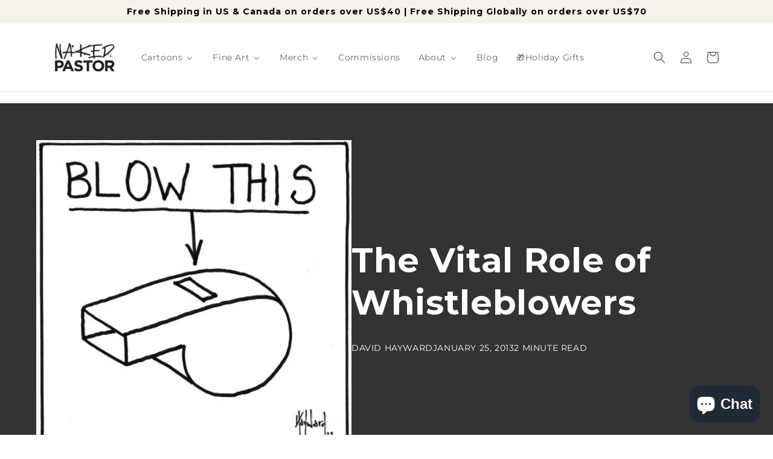

--- FILE ---
content_type: text/css
request_url: https://nakedpastor.com/cdn/shop/t/43/assets/custom.css?v=42003087642622369421761747933
body_size: 277
content:
/** Shopify CDN: Minification failed

Line 60:0 Unexpected "}"

**/
/**** BLOG POST CONTENT ****/

.article-content {
  --text-color: #382911;
  --font-size: 1rem;
  --media-edges: 0px;
  --media-shadow: 5px 5px 15px -5px rgb(0 0 0 / 20%);
  --btn-bg: #333235;
  --btn-text: #fff;
  --btn-edges: 0px;
  --spacing: 30px 0;
}

/* product and collection card */
 .LT-blog__Price {
    padding-right: 0.5em;
    font-weight: 200;
    padding-top: .4em;
    font-size: .8em;
}

/* text color */
.article-content h2, .article-content h3, .article-content h4, .article-content h5, .article-content h6, .article-content p, .article-content ul, .article-content ol, .article-content div.article-excerpt {
  color: var(--text-color);
}

/* font sizes */
.article-content h2 {
  font-size: calc(3rem * 1) !important;
}

.article-content h3 {
  font-size: calc(1.75rem * 1) !important;
}
.article-content p {
  line-height: 3rem;
}

@media (max-width: 749px) {
	.article-content h2 {
	  font-size: calc(2.5rem * 1) !important;
      text-align: center;
	}
	
	.article-content h3 {
	  font-size: calc(2rem * 1) !important;
	}

  .article-content p:not(.article-excerpt) {
    line-height:3rem;
    font-size:1.1em;
  }
  }
  
}

/* element spacing */
.article-content h2, .article-content h3, .article-content h4, .article-content h5, .article-content h6, .article-content p, .article-content ul, .article-content ol
.article-content embed {
  margin: var(--spacing);
}

/* blockquotes */
.article-content blockquote {
  border: none;
  margin: 0 auto;
  font-style: normal;
  font-family: 'source-serif-pro' !important;
}

.article-content blockquote p {
  margin: 0;
  color: #fff !important;
  line-height: 1.2;
  font-size: 1.5em !important;
  font-family: 'source-serif-pro' !important;
}

@media (max-width: 749px) {
  .article-content blockquote p {
    font-size: 1.5em;
  }
}

.article-content blockquote:not(.tiktok-embed, .instagram-media) {
  background: #333235;
  color: #fff !important;
  padding: 30px;
  border-radius: var(--media-edges);
  font-size: 1.5em;
  text-align: center;
  font-family: 'source-serif-pro';
}

@media (max-width: 749px) {
  .article-content blockquote:not(.tiktok-embed, .instagram-media) {
    font-size: 1.5em; 
  }
}

/* lists */
.article-content ul, .article-content ol {
  padding-left: 20px !important;
  list-style: disc;
}

/* excerpt */
.article-content div.article-excerpt {
  font-size: 2em;
  font-family: 'source-serif-pro';
  font-weight: 400;
}
/* blockquote */

.article-content blockquote p {
  font-size: 1.5em;
  font-family: 'source-serif-pro';
  font-weight: 400;
}

/* text links */
.article-content a {
  color: var(--text-color);
  transition: 0.3s;
}

.article-content a:hover {
  color: var(--text-color);
  transition: 0.3s;
}

/* buttons */
.article-content h6 a {
  display: inline-block;
  background-color: var(--btn-bg);
  color: var(--btn-text);
  border: 1px solid var(--btn-bg);
  padding: 8px 50px;
  text-decoration: none !important;
  border-radius: var(--btn-edges);
  font-size: 16px;
  text-align: center;
}

.article-content h6:has(> a) {
  text-align: center;
}

.article-content h6 a:hover {
  background-color: var(--btn-text);
  color: var(--btn-bg);
}

.article-content .rte a {
  background: none;
}

/* images */

.article-content img {
  width: 100%; 
  height: auto;   
}

/* media styling for drop shadows & rounded corners*/

.article-content img:not(.LT-blog__CollectionProductCardImage img, .LT-blog__ProductImage img, .lt-article-author-image img), .article-content iframe, blockquote.tiktok-embed {
  box-shadow: var(--media-shadow);
  border-radius: var(--media-edges) !important;
}

/* tiktok embeds */

.article-content .tiktok-embed {
  max-width: 325px !important;
  padding: 0 !important;
  box-shadow: var(--media-shadow);
  border-radius: var(--media-edges) !important;
}

.article-content blockquote.tiktok-embed {
   display: block !important;
}

/* instagram embeds */

.article-content iframe.instagram-media {
   margin: 0 auto !important;
}

/* dawn theme */
@media screen and (min-width: 750px) {
  .article-content.page-width--narrow {
    padding: 0;
  }
}

/** ARTICLE AUTHOR **/

.lt-article-author-card {
  padding: 25px;
  display: flex;
  align-items: center;
  background: #fff;
  border-radius: var(--media-edges);
  box-shadow: var(--media-shadow);
  max-width: 800px;
}
.lt-article-author-card h4 {
  margin: 0;
}
.lt-article-author-card p {
  margin: 10px 0;
}
.lt-article-author-bio {
    width: 100%;
}
.lt-article-author-image {
  width: 350px;
  height: auto;
  margin-right: 25px;
}
.lt-article-author-image img {
  border: 0px solid black;
  border-radius: 0 !important;
}
@media (max-width: 749px) {
  .lt-article-author-card {
    flex-direction: column;
    align-items: flex-start;
  }
  .lt-article-author-image {
    width: 80px;
    margin-right: 15px;
  }
}



--- FILE ---
content_type: text/javascript
request_url: https://nakedpastor.com/cdn/shop/t/43/compiled_assets/scripts.js?9123
body_size: 2349
content:
(function(){var __sections__={};(function(){for(var i=0,s=document.getElementById("sections-script").getAttribute("data-sections").split(",");i<s.length;i++)__sections__[s[i]]=!0})(),function(){if(__sections__.footer)try{class LocalizationForm extends HTMLElement{constructor(){super(),this.elements={input:this.querySelector('input[name="locale_code"], input[name="country_code"]'),button:this.querySelector("button"),panel:this.querySelector(".disclosure__list-wrapper")},this.elements.button.addEventListener("click",this.openSelector.bind(this)),this.elements.button.addEventListener("focusout",this.closeSelector.bind(this)),this.addEventListener("keyup",this.onContainerKeyUp.bind(this)),this.querySelectorAll("a").forEach(item=>item.addEventListener("click",this.onItemClick.bind(this)))}hidePanel(){this.elements.button.setAttribute("aria-expanded","false"),this.elements.panel.setAttribute("hidden",!0)}onContainerKeyUp(event){event.code.toUpperCase()==="ESCAPE"&&(this.hidePanel(),this.elements.button.focus())}onItemClick(event){event.preventDefault();const form=this.querySelector("form");this.elements.input.value=event.currentTarget.dataset.value,form&&form.submit()}openSelector(){this.elements.button.focus(),this.elements.panel.toggleAttribute("hidden"),this.elements.button.setAttribute("aria-expanded",(this.elements.button.getAttribute("aria-expanded")==="false").toString())}closeSelector(event){const shouldClose=event.relatedTarget&&event.relatedTarget.nodeName==="BUTTON";(event.relatedTarget===null||shouldClose)&&this.hidePanel()}}customElements.define("localization-form",LocalizationForm)}catch(e){console.error(e)}}(),function(){if(__sections__.header)try{class StickyHeader extends HTMLElement{constructor(){super()}connectedCallback(){this.header=document.querySelector(".section-header"),this.headerIsAlwaysSticky=this.getAttribute("data-sticky-type")==="always"||this.getAttribute("data-sticky-type")==="reduce-logo-size",this.headerBounds={},this.setHeaderHeight(),window.matchMedia("(max-width: 990px)").addEventListener("change",this.setHeaderHeight.bind(this)),this.headerIsAlwaysSticky&&this.header.classList.add("shopify-section-header-sticky"),this.currentScrollTop=0,this.preventReveal=!1,this.predictiveSearch=this.querySelector("predictive-search"),this.onScrollHandler=this.onScroll.bind(this),this.hideHeaderOnScrollUp=()=>this.preventReveal=!0,this.addEventListener("preventHeaderReveal",this.hideHeaderOnScrollUp),window.addEventListener("scroll",this.onScrollHandler,!1),this.createObserver()}setHeaderHeight(){document.documentElement.style.setProperty("--header-height",`${this.header.offsetHeight}px`)}disconnectedCallback(){this.removeEventListener("preventHeaderReveal",this.hideHeaderOnScrollUp),window.removeEventListener("scroll",this.onScrollHandler)}createObserver(){new IntersectionObserver((entries,observer2)=>{this.headerBounds=entries[0].intersectionRect,observer2.disconnect()}).observe(this.header)}onScroll(){const scrollTop=window.pageYOffset||document.documentElement.scrollTop;if(!(this.predictiveSearch&&this.predictiveSearch.isOpen)){if(scrollTop>this.currentScrollTop&&scrollTop>this.headerBounds.bottom){if(this.header.classList.add("scrolled-past-header"),this.preventHide)return;requestAnimationFrame(this.hide.bind(this))}else scrollTop<this.currentScrollTop&&scrollTop>this.headerBounds.bottom?(this.header.classList.add("scrolled-past-header"),this.preventReveal?(window.clearTimeout(this.isScrolling),this.isScrolling=setTimeout(()=>{this.preventReveal=!1},66),requestAnimationFrame(this.hide.bind(this))):requestAnimationFrame(this.reveal.bind(this))):scrollTop<=this.headerBounds.top&&(this.header.classList.remove("scrolled-past-header"),requestAnimationFrame(this.reset.bind(this)));this.currentScrollTop=scrollTop}}hide(){this.headerIsAlwaysSticky||(this.header.classList.add("shopify-section-header-hidden","shopify-section-header-sticky"),this.closeMenuDisclosure(),this.closeSearchModal())}reveal(){this.headerIsAlwaysSticky||(this.header.classList.add("shopify-section-header-sticky","animate"),this.header.classList.remove("shopify-section-header-hidden"))}reset(){this.headerIsAlwaysSticky||this.header.classList.remove("shopify-section-header-hidden","shopify-section-header-sticky","animate")}closeMenuDisclosure(){this.disclosures=this.disclosures||this.header.querySelectorAll("header-menu"),this.disclosures.forEach(disclosure=>disclosure.close())}closeSearchModal(){this.searchModal=this.searchModal||this.header.querySelector("details-modal"),this.searchModal.close(!1)}}customElements.define("sticky-header",StickyHeader)}catch(e){console.error(e)}}(),function(){if(!(!__sections__["QQ-ImageGallery"]&&!Shopify.designMode))try{let _typeof2=function(e){return(_typeof2=typeof Symbol=="function"&&typeof Symbol.iterator=="symbol"?function(e2){return typeof e2}:function(e2){return e2&&typeof Symbol=="function"&&e2.constructor===Symbol&&e2!==Symbol.prototype?"symbol":typeof e2})(e)};var _typeof=_typeof2;(function(){function t(){var e=document.querySelectorAll(".qq-image-gallery .QQ-JS-init-msg");e&&e.forEach(function(e2){e2.remove()})}function n(){document.getElementsByClassName("qq-image-gallery").length&&function e(t2){var n2=document.createElement("script");n2.id="qq-youtube",n2.src="https://www.youtube.com/iframe_api",document.head.appendChild(n2);{var i,a;(typeof $>"u"?"undefined":_typeof2($))==null||window.$==null?((n2=document.createElement("script")).id="qq-jquery",document.head.appendChild(n2),n2.type="text/javascript",n2.src="https://code.jquery.com/jquery-3.6.0.min.js",n2.onload=function(){e()}):document.getElementById("qq-slick")&&document.getElementById("qq-slick-css")?i=setInterval(function(){$.fn.slick&&(clearInterval(i),s())},10):(document.getElementById("qq-slick")||((a=document.createElement("script")).id="qq-slick",document.head.appendChild(a),a.type="text/javascript",a.src="https://cdn.jsdelivr.net/npm/slick-carousel@1.8.1/slick/slick.min.js",a.onload=function(){e()}),document.getElementById("qq-slick-css")||((a=document.createElement("link")).id="qq-slick-css",document.head.appendChild(a),a.type="text/css",a.rel="stylesheet",a.href="https://cdn.jsdelivr.net/npm/slick-carousel@1.8.1/slick/slick.css"))}}()}function s(){var e=document.getElementsByClassName("qq-image-gallery");if(e.length)for(var t2=0;t2<e.length;t2++){var n2="qq"+e[t2].id.replace("template--","").replace("shopify-section-","").replace("__","");n2=n2,$("#"+n2).length&&function(e2){e2=$("#"+e2+" .qq-images-wrapper"),l(e2),function(a){var e3=a.find(".qq-image-thumb"),s2=a.parent().parent().find("#qq-popup"),l2=s2.find(".qq-popup-holder"),t3=(s2.find(".qq-popup-content"),s2.find(".qq-popup-close")),n3=Number(a.attr("data-numOfSlides")),o=s2.find(".qq-popup-image-wrapper"),r=s2.find(".qq-popup-image-title"),d=s2.find(".qq-popup-image-subtitle"),i=s2.find(".qq-carousel-arrow");s2.find(".qq-carousel-prev"),s2.find(".qq-carousel-next"),a.find(".slick-current").prev(),a.find(".slick-current").next(),e3.click(function(e4){e4.preventDefault(),a.find(".qq-active").removeClass("qq-active"),$(this).addClass("qq-active");var t4=$(this).parent().find(".qq-image-title"),n4=$(this).parent().find(".qq-image-subtitle"),i2=$(this).find("picture").clone();s2.hasClass("qq-open")||s2.addClass("qq-open"),l2.animate({opacity:0},100,function(){setTimeout(function(){o.html(i2),r.text(t4.text()),d.text(n4.text()),function(e5,t5){t5=t5.outerHeight(),e5.css("height","calc(100% - "+t5+"px)")}(o.parent(),r.parent()),setTimeout(function(){l2.css("opacity","1")},100,l2,o,r)},50)})}),i.click(function(e4){e4.preventDefault();var t4=a.find(".qq-active"),e4=Number(t4.attr("data-slide")),e4=$(this).hasClass("qq-carousel-prev")?e4-1:e4+1;e4<1?e4=n3:n3<e4&&(e4=1),e4=a.find(".qq-single-image:not(.slick-cloned) .qq-image-thumb[data-slide='"+e4+"']"),t4.removeClass("qq-active"),e4.trigger("click")}),t3.click(function(e4){e4.preventDefault(),s2.hasClass("qq-open")&&s2.removeClass("qq-open"),r.add(d).text(""),o.html("")}),s2.mouseup(function(e4){e4.target.id=="qq-popup"&&(s2.removeClass("qq-open"),r.add(d).text(""),o.html(""))})}(e2),function(t3){var n3=t3.parent(),e3=n3.prev().find("a"),i=e3.attr("data-expand"),a=e3.attr("data-collapse");e3.click(function(e4){e4.preventDefault(),$(this).hasClass("qq-active")?($(this).removeClass("qq-active"),$(this).text(i),l(t3),n3.removeClass("qq-expanded")):($(this).addClass("qq-active"),$(this).text(a),t3.slick("unslick"),n3.addClass("qq-expanded"))}),t3.attr("data-default")=="grid"&&(e3.length?e3.trigger("click"):t3.slick("unslick"))}(e2)}(n2)}}function l(i){var e=!!i.attr("data-enableSlider"),t2=Number(i.attr("data-slidesToShow")),n2=/true/i.test(i.attr("data-carouselSlideAll")),a=/true/i.test(i.attr("data-carouselAutoplay")),s2=/true/i.test(i.attr("data-carouselAutoplayMobile")),l2=i.attr("data-carouselCentermode"),o=1e3*Number(i.attr("data-carouselSpeed")),r=(r=i.attr("data-carouselInfinite"))!="false"||!(l2="false");l2=="true"?d=!0:l2=="false"&&(d=!1);var d,c,u,p=!1,q=$("html").attr("dir"),l2=$("html").css("direction");(q!=null&&q=="rtl"||_typeof2(l2)!=null&&l2=="rtl")&&(p=!0,q==null&&$("html").attr("dir","rtl")),n2==1?(c=t2,d=u=!1):(c=1,u=!0);var l2=i.parent().prev().find("a"),f=i.parent().find("span.qq-carousel-prev"),m=i.parent().find("span.qq-carousel-next"),q=f.parent(),n2=i.find(".qq-single-image").length;768<$(window).width()?q.hasClass("qq-hidden")&&t2<n2&&q.add(l2).removeClass("qq-hidden"):q.hasClass("qq-hidden")&&1<n2&&q.add(l2).removeClass("qq-hidden"),e==1&&i.not(".slick-initialized").on("init reInit setPosition",function(){var n3=setInterval(function(){var e2=i.find(".qq-single-image.slick-active").first().find("a.qq-image-thumb"),t3=e2.outerHeight(),e2=(e2.width(),f.add(m));0<t3&&(clearInterval(n3),798<$(window).width()?e2.css("top",t3/2-e2.height()/2):e2.css("top","inherit"),e2.css("bottom","inherit"))},200)}).slick({infinite:r,loop:!0,slidesToShow:t2,slidesToScroll:c,swipeToSlide:u,arrows:!0,rtl:p,prevArrow:f,nextArrow:m,autoplay:a,autoplaySpeed:a?o:void 0,centerMode:d,centerPadding:"5%",focusOnSelect:!0,responsive:[{breakpoint:768,settings:{centerPadding:"15%",slidesToShow:1,slidesToScroll:1,swipeToSlide:!0,autoplay:s2}}]})}window.addEventListener("shopify:section:load",function(e){t()}),t(),document.readyState!=="loading"?n():document.addEventListener("DOMContentLoaded",function(){n()}),window.addEventListener("shopify:section:load",function(e){n()})})()}catch(e){console.error(e)}}()})();
//# sourceMappingURL=/cdn/shop/t/43/compiled_assets/scripts.js.map?9123=


--- FILE ---
content_type: text/javascript
request_url: https://nakedpastor.com/cdn/shop/t/43/assets/QQ-DetailsCarousel.min.js?v=11736811784795670551761747933
body_size: 294
content:
"use strict";function _typeof(e){return(_typeof="function"==typeof Symbol&&"symbol"==typeof Symbol.iterator?function(e){return typeof e}:function(e){return e&&"function"==typeof Symbol&&e.constructor===Symbol&&e!==Symbol.prototype?"symbol":typeof e})(e)}!function(){var o;function t(){(o=document.getElementsByClassName("qq-details-carousel")).length&&function e(){{var t,i,n;null==("undefined"==typeof $?"undefined":_typeof($))||null==window.$?((t=document.createElement("script")).id="qq-jquery",document.head.appendChild(t),t.type="text/javascript",t.src="https://code.jquery.com/jquery-3.6.0.min.js",t.onload=function(){e()}):document.getElementById("qq-slick")&&document.getElementById("qq-slick-css")?i=setInterval(function(){$.fn.slick&&(clearInterval(i),l())},10):(document.getElementById("qq-slick")||((n=document.createElement("script")).id="qq-slick",document.head.appendChild(n),n.type="text/javascript",n.src="https://cdn.jsdelivr.net/npm/slick-carousel@1.8.1/slick/slick.min.js",n.onload=function(){e()}),document.getElementById("qq-slick-css")||((n=document.createElement("link")).id="qq-slick-css",document.head.appendChild(n),n.type="text/css",n.rel="stylesheet",n.href="https://cdn.jsdelivr.net/npm/slick-carousel@1.8.1/slick/slick.css"))}}()}function l(){for(var e=0;e<o.length;e++)!function(e){{var t,i,n,o,l,s,d,c;$("#"+e).length&&(t=Number($("#"+e).attr("data-slidesToShow")),i=$("#"+e).attr("data-contentWidth"),n=Number($("#"+e).attr("data-blocksAmount")),o=/true/i.test($("#"+e).attr("data-carouselAutoplay")),l=1e3*Number($("#"+e).attr("data-carouselSpeed")),s=Number($("#"+e).attr("data-mobileBlocks")),self["sliderItems"+e]&&self["sliderItems"+e].slick("unslick"),self["sliderContent"+e]&&self["sliderContent"+e].slick("unslick"),void 0!==(d=$("html").attr("dir"))&&!1!==d&&(c="rtl"==d),self["sliderItems"+e]=$("#"+e+" .qq-slider-items").not(".slick-initialized").slick({arrows:!1,infinite:t<n,centerMode:t<n&&"fullwidth"==i,slidesToScroll:t<n?1:t,slidesToShow:t,swipeToSlide:!0,asNavFor:"#"+e+" .qq-slider-content",focusOnSelect:!0,lazyLoad:"ondemand",rtl:c,autoplay:o,autoplaySpeed:o?l:void 0,pauseOnHover:!0,responsive:[{breakpoint:1023,settings:{slidesToShow:s,slidesToScroll:1,infinite:!0,centerMode:!0}}]}),self["sliderContent"+e]=$("#"+e+" .qq-slider-content").not(".slick-initialized").slick({arrows:!1,infinite:!0,loop:!0,swipe:!1,draggable:!1,autoplay:o,autoplaySpeed:o?l:void 0,fade:!0,slidesToScroll:1,slidesToShow:1,lazyLoad:"ondemand",asNavFor:"#"+e+" .qq-slider-items",adaptiveHeight:!0,responsive:[{breakpoint:1023,settings:{swipe:!0,draggable:!0}}]}))}}("qq"+o[e].id.replace("template--","").replace("shopify-section-","").replace("__",""))}"loading"!==document.readyState?t():document.addEventListener("DOMContentLoaded",function(){t()}),window.addEventListener("shopify:section:load",function(e){t()}),window.addEventListener("shopify:block:select",function(e){if(o.length)for(var t=0;t<o.length;t++){var i=o[t].id,n="qq"+i.replace("template--","").replace("shopify-section-","").replace("__","");"shopify-section-"+e.detail.sectionId===i&&$("#"+n+" .qq-details-carousel-item").each(function(){if($(this).attr("data-shopify-editor-block").includes(e.detail.blockId))return $(this).trigger("click"),!1})}})}();

--- FILE ---
content_type: text/javascript
request_url: https://nakedpastor.com/cdn/shop/t/43/assets/QQ-Typewriter-Lite.min.js?v=144503812776076514351761747933
body_size: 9
content:
"use strict";function _typeof(t){return(_typeof="function"==typeof Symbol&&"symbol"==typeof Symbol.iterator?function(t){return typeof t}:function(t){return t&&"function"==typeof Symbol&&t.constructor===Symbol&&t!==Symbol.prototype?"symbol":typeof t})(t)}!function(){function e(){document.getElementsByClassName("qq-typewriter-lite").length&&function t(e){{var i;null==("undefined"==typeof $?"undefined":_typeof($))||null==window.$?(i=document.createElement("script"),document.head.appendChild(i),i.type="text/javascript",i.src="https://code.jquery.com/jquery-3.6.0.min.js",i.onload=function(){t()}):n()}}()}function n(){var t=document.getElementsByClassName("qq-typewriter-lite");if(t.length)for(var e=0;e<t.length;e++){var i="qq"+t[e].id.replace("template--","").replace("shopify-section-","").replace("__","");i=i,$("#"+i).length&&function(t){function e(t,e,i,n,s){this.toRotate=e,this.el=t,this.loopNum=0,this.pauseAtStart=parseInt(i,10)||2e3,this.pauseAtEnd=parseInt(n,10)||2e3,this.speed=s,this.txt="",this.tick(),this.isDeleting=!1}e.prototype.tick=function(){var t=this.loopNum%this.toRotate.length,e=this.toRotate[t];this.isDeleting?this.txt=e.substring(0,this.txt.length-1):this.txt=e.substring(0,this.txt.length+1),this.el.innerHTML='<span class="rotator-wrap">'+this.txt+"</span>";var i=this,t=this.speed-100*Math.random();this.isDeleting&&(t/=2),this.isDeleting||this.txt!==e?this.isDeleting&&""===this.txt&&(this.isDeleting=!1,this.loopNum++,t=this.pauseAtStart):(t=this.pauseAtEnd,this.isDeleting=!0),setTimeout(function(){i.tick()},t)};for(var i=$("#"+t).find(".qq-rotator"),n=0;n<i.length;n++){var s=i[n].getAttribute("data-type"),o=i[n].getAttribute("data-pauseAtStart"),a=i[n].getAttribute("data-pauseAtEnd"),r=i[n].getAttribute("data-speed");s&&new e(i[n],JSON.parse(s),o,a,r)}}(i)}}"loading"!==document.readyState?e():document.addEventListener("DOMContentLoaded",function(){e()}),window.addEventListener("shopify:section:load",function(t){e()})}();